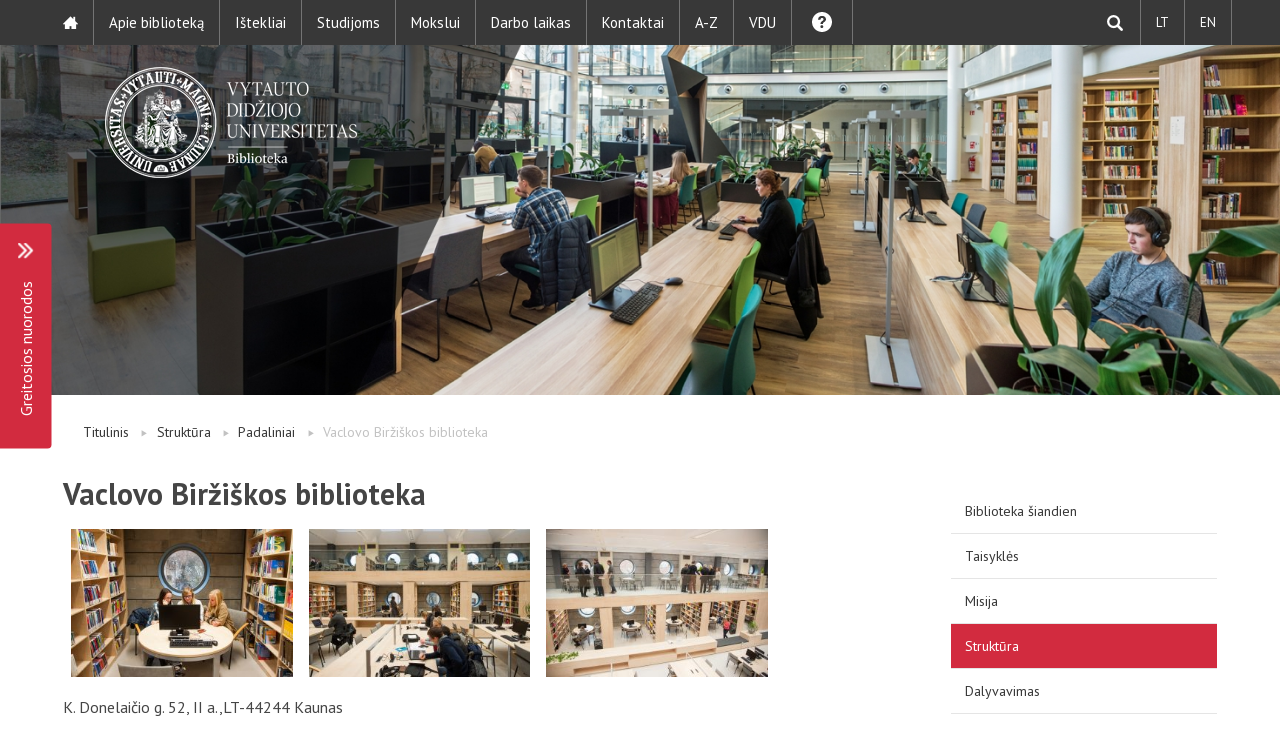

--- FILE ---
content_type: text/html; charset=UTF-8
request_url: https://biblioteka.vdu.lt/apie-biblioteka/struktura/padaliniai/vaclovo-birziskos-biblioteka/
body_size: 10379
content:
<!doctype html>
<html class="no-js" lang="en">
<head>
<!-- Global site tag (gtag.js) - Google Analytics -->
<script async src="https://www.googletagmanager.com/gtag/js?id=UA-49895804-3"></script>
<script>
window.dataLayer = window.dataLayer || [];
function gtag(){dataLayer.push(arguments);}
gtag('js', new Date());
gtag('config', 'UA-49895804-3');
</script>
<meta charset="utf-8" />
<meta name="viewport" content="width=device-width, initial-scale=1.0" />
<meta name='robots' content='index, follow, max-image-preview:large, max-snippet:-1, max-video-preview:-1' />
<style>img:is([sizes="auto" i], [sizes^="auto," i]) { contain-intrinsic-size: 3000px 1500px }</style>
<!-- This site is optimized with the Yoast SEO plugin v26.8 - https://yoast.com/product/yoast-seo-wordpress/ -->
<title>Vaclovo Biržiškos biblioteka | VDU Biblioteka</title>
<link rel="canonical" href="https://biblioteka.vdu.lt/apie-biblioteka/struktura/padaliniai/vaclovo-birziskos-biblioteka/" />
<meta property="og:locale" content="lt_LT" />
<meta property="og:type" content="article" />
<meta property="og:title" content="Vaclovo Biržiškos biblioteka | VDU Biblioteka" />
<meta property="og:description" content="K. Donelaičio g. 52, II a., LT-44244 Kaunas Tel.: +370 37 327863, 5402 (vidaus)  Kaip mus rasti (žemėlapis) Darbuotojos: Gitana Otten  gitana.otten@vdu.lt Atsakomybės sritis – Humanitarinių mokslų fakulteto, Užsienio kalbų instituto ir Švietimo akademijos Kaune bendruomenių informacinis aprūpinimas. Giedrė Vilėniškytė   giedre.vileniskyte@vdu.lt Atsakomybės sritis – Menų ir Katalikų teologijos fakultetų bendruomenių informacinis aprūpinimas. Informacijos ištekliai: Spausdinti... Skaityti plačiau" />
<meta property="og:url" content="https://biblioteka.vdu.lt/apie-biblioteka/struktura/padaliniai/vaclovo-birziskos-biblioteka/" />
<meta property="og:site_name" content="VDU Biblioteka" />
<meta property="article:modified_time" content="2025-04-28T17:14:34+00:00" />
<meta property="og:image" content="https://biblioteka.vdu.lt/wp-content/uploads/2018/06/DSC_0752-300x200.jpg" />
<meta name="twitter:card" content="summary_large_image" />
<meta name="twitter:label1" content="Est. reading time" />
<meta name="twitter:data1" content="2 minutės" />
<script type="application/ld+json" class="yoast-schema-graph">{"@context":"https://schema.org","@graph":[{"@type":"WebPage","@id":"https://biblioteka.vdu.lt/apie-biblioteka/struktura/padaliniai/vaclovo-birziskos-biblioteka/","url":"https://biblioteka.vdu.lt/apie-biblioteka/struktura/padaliniai/vaclovo-birziskos-biblioteka/","name":"Vaclovo Biržiškos biblioteka | VDU Biblioteka","isPartOf":{"@id":"https://biblioteka.vdu.lt/#website"},"datePublished":"2018-06-13T05:45:01+00:00","dateModified":"2025-04-28T17:14:34+00:00","breadcrumb":{"@id":"https://biblioteka.vdu.lt/apie-biblioteka/struktura/padaliniai/vaclovo-birziskos-biblioteka/#breadcrumb"},"inLanguage":"lt-LT","potentialAction":[{"@type":"ReadAction","target":["https://biblioteka.vdu.lt/apie-biblioteka/struktura/padaliniai/vaclovo-birziskos-biblioteka/"]}]},{"@type":"BreadcrumbList","@id":"https://biblioteka.vdu.lt/apie-biblioteka/struktura/padaliniai/vaclovo-birziskos-biblioteka/#breadcrumb","itemListElement":[{"@type":"ListItem","position":1,"name":"Home","item":"https://biblioteka.vdu.lt/"},{"@type":"ListItem","position":2,"name":"Apie biblioteką","item":"https://biblioteka.vdu.lt/apie-biblioteka/"},{"@type":"ListItem","position":3,"name":"Struktūra","item":"https://biblioteka.vdu.lt/apie-biblioteka/struktura/"},{"@type":"ListItem","position":4,"name":"Padaliniai","item":"https://biblioteka.vdu.lt/apie-biblioteka/struktura/padaliniai/"},{"@type":"ListItem","position":5,"name":"Vaclovo Biržiškos biblioteka"}]},{"@type":"WebSite","@id":"https://biblioteka.vdu.lt/#website","url":"https://biblioteka.vdu.lt/","name":"VDU Biblioteka","description":"","publisher":{"@id":"https://biblioteka.vdu.lt/#organization"},"potentialAction":[{"@type":"SearchAction","target":{"@type":"EntryPoint","urlTemplate":"https://biblioteka.vdu.lt/?s={search_term_string}"},"query-input":{"@type":"PropertyValueSpecification","valueRequired":true,"valueName":"search_term_string"}}],"inLanguage":"lt-LT"},{"@type":"Organization","@id":"https://biblioteka.vdu.lt/#organization","name":"VDU Biblioteka","url":"https://biblioteka.vdu.lt/","logo":{"@type":"ImageObject","inLanguage":"lt-LT","@id":"https://biblioteka.vdu.lt/#/schema/logo/image/","url":"https://biblioteka.vdu.lt/wp-content/uploads/2018/11/Biblioteka.png","contentUrl":"https://biblioteka.vdu.lt/wp-content/uploads/2018/11/Biblioteka.png","width":1667,"height":737,"caption":"VDU Biblioteka"},"image":{"@id":"https://biblioteka.vdu.lt/#/schema/logo/image/"}}]}</script>
<!-- / Yoast SEO plugin. -->
<link rel='dns-prefetch' href='//ajax.googleapis.com' />
<link rel='dns-prefetch' href='//fonts.googleapis.com' />
<link rel='stylesheet' id='wp-block-library-css' href='https://biblioteka.vdu.lt/wp-includes/css/dist/block-library/style.min.css?ver=6.7.4' type='text/css' media='all' />
<style id='classic-theme-styles-inline-css' type='text/css'>
/*! This file is auto-generated */
.wp-block-button__link{color:#fff;background-color:#32373c;border-radius:9999px;box-shadow:none;text-decoration:none;padding:calc(.667em + 2px) calc(1.333em + 2px);font-size:1.125em}.wp-block-file__button{background:#32373c;color:#fff;text-decoration:none}
</style>
<style id='global-styles-inline-css' type='text/css'>
:root{--wp--preset--aspect-ratio--square: 1;--wp--preset--aspect-ratio--4-3: 4/3;--wp--preset--aspect-ratio--3-4: 3/4;--wp--preset--aspect-ratio--3-2: 3/2;--wp--preset--aspect-ratio--2-3: 2/3;--wp--preset--aspect-ratio--16-9: 16/9;--wp--preset--aspect-ratio--9-16: 9/16;--wp--preset--color--black: #000000;--wp--preset--color--cyan-bluish-gray: #abb8c3;--wp--preset--color--white: #ffffff;--wp--preset--color--pale-pink: #f78da7;--wp--preset--color--vivid-red: #cf2e2e;--wp--preset--color--luminous-vivid-orange: #ff6900;--wp--preset--color--luminous-vivid-amber: #fcb900;--wp--preset--color--light-green-cyan: #7bdcb5;--wp--preset--color--vivid-green-cyan: #00d084;--wp--preset--color--pale-cyan-blue: #8ed1fc;--wp--preset--color--vivid-cyan-blue: #0693e3;--wp--preset--color--vivid-purple: #9b51e0;--wp--preset--gradient--vivid-cyan-blue-to-vivid-purple: linear-gradient(135deg,rgba(6,147,227,1) 0%,rgb(155,81,224) 100%);--wp--preset--gradient--light-green-cyan-to-vivid-green-cyan: linear-gradient(135deg,rgb(122,220,180) 0%,rgb(0,208,130) 100%);--wp--preset--gradient--luminous-vivid-amber-to-luminous-vivid-orange: linear-gradient(135deg,rgba(252,185,0,1) 0%,rgba(255,105,0,1) 100%);--wp--preset--gradient--luminous-vivid-orange-to-vivid-red: linear-gradient(135deg,rgba(255,105,0,1) 0%,rgb(207,46,46) 100%);--wp--preset--gradient--very-light-gray-to-cyan-bluish-gray: linear-gradient(135deg,rgb(238,238,238) 0%,rgb(169,184,195) 100%);--wp--preset--gradient--cool-to-warm-spectrum: linear-gradient(135deg,rgb(74,234,220) 0%,rgb(151,120,209) 20%,rgb(207,42,186) 40%,rgb(238,44,130) 60%,rgb(251,105,98) 80%,rgb(254,248,76) 100%);--wp--preset--gradient--blush-light-purple: linear-gradient(135deg,rgb(255,206,236) 0%,rgb(152,150,240) 100%);--wp--preset--gradient--blush-bordeaux: linear-gradient(135deg,rgb(254,205,165) 0%,rgb(254,45,45) 50%,rgb(107,0,62) 100%);--wp--preset--gradient--luminous-dusk: linear-gradient(135deg,rgb(255,203,112) 0%,rgb(199,81,192) 50%,rgb(65,88,208) 100%);--wp--preset--gradient--pale-ocean: linear-gradient(135deg,rgb(255,245,203) 0%,rgb(182,227,212) 50%,rgb(51,167,181) 100%);--wp--preset--gradient--electric-grass: linear-gradient(135deg,rgb(202,248,128) 0%,rgb(113,206,126) 100%);--wp--preset--gradient--midnight: linear-gradient(135deg,rgb(2,3,129) 0%,rgb(40,116,252) 100%);--wp--preset--font-size--small: 13px;--wp--preset--font-size--medium: 20px;--wp--preset--font-size--large: 36px;--wp--preset--font-size--x-large: 42px;--wp--preset--spacing--20: 0.44rem;--wp--preset--spacing--30: 0.67rem;--wp--preset--spacing--40: 1rem;--wp--preset--spacing--50: 1.5rem;--wp--preset--spacing--60: 2.25rem;--wp--preset--spacing--70: 3.38rem;--wp--preset--spacing--80: 5.06rem;--wp--preset--shadow--natural: 6px 6px 9px rgba(0, 0, 0, 0.2);--wp--preset--shadow--deep: 12px 12px 50px rgba(0, 0, 0, 0.4);--wp--preset--shadow--sharp: 6px 6px 0px rgba(0, 0, 0, 0.2);--wp--preset--shadow--outlined: 6px 6px 0px -3px rgba(255, 255, 255, 1), 6px 6px rgba(0, 0, 0, 1);--wp--preset--shadow--crisp: 6px 6px 0px rgba(0, 0, 0, 1);}:where(.is-layout-flex){gap: 0.5em;}:where(.is-layout-grid){gap: 0.5em;}body .is-layout-flex{display: flex;}.is-layout-flex{flex-wrap: wrap;align-items: center;}.is-layout-flex > :is(*, div){margin: 0;}body .is-layout-grid{display: grid;}.is-layout-grid > :is(*, div){margin: 0;}:where(.wp-block-columns.is-layout-flex){gap: 2em;}:where(.wp-block-columns.is-layout-grid){gap: 2em;}:where(.wp-block-post-template.is-layout-flex){gap: 1.25em;}:where(.wp-block-post-template.is-layout-grid){gap: 1.25em;}.has-black-color{color: var(--wp--preset--color--black) !important;}.has-cyan-bluish-gray-color{color: var(--wp--preset--color--cyan-bluish-gray) !important;}.has-white-color{color: var(--wp--preset--color--white) !important;}.has-pale-pink-color{color: var(--wp--preset--color--pale-pink) !important;}.has-vivid-red-color{color: var(--wp--preset--color--vivid-red) !important;}.has-luminous-vivid-orange-color{color: var(--wp--preset--color--luminous-vivid-orange) !important;}.has-luminous-vivid-amber-color{color: var(--wp--preset--color--luminous-vivid-amber) !important;}.has-light-green-cyan-color{color: var(--wp--preset--color--light-green-cyan) !important;}.has-vivid-green-cyan-color{color: var(--wp--preset--color--vivid-green-cyan) !important;}.has-pale-cyan-blue-color{color: var(--wp--preset--color--pale-cyan-blue) !important;}.has-vivid-cyan-blue-color{color: var(--wp--preset--color--vivid-cyan-blue) !important;}.has-vivid-purple-color{color: var(--wp--preset--color--vivid-purple) !important;}.has-black-background-color{background-color: var(--wp--preset--color--black) !important;}.has-cyan-bluish-gray-background-color{background-color: var(--wp--preset--color--cyan-bluish-gray) !important;}.has-white-background-color{background-color: var(--wp--preset--color--white) !important;}.has-pale-pink-background-color{background-color: var(--wp--preset--color--pale-pink) !important;}.has-vivid-red-background-color{background-color: var(--wp--preset--color--vivid-red) !important;}.has-luminous-vivid-orange-background-color{background-color: var(--wp--preset--color--luminous-vivid-orange) !important;}.has-luminous-vivid-amber-background-color{background-color: var(--wp--preset--color--luminous-vivid-amber) !important;}.has-light-green-cyan-background-color{background-color: var(--wp--preset--color--light-green-cyan) !important;}.has-vivid-green-cyan-background-color{background-color: var(--wp--preset--color--vivid-green-cyan) !important;}.has-pale-cyan-blue-background-color{background-color: var(--wp--preset--color--pale-cyan-blue) !important;}.has-vivid-cyan-blue-background-color{background-color: var(--wp--preset--color--vivid-cyan-blue) !important;}.has-vivid-purple-background-color{background-color: var(--wp--preset--color--vivid-purple) !important;}.has-black-border-color{border-color: var(--wp--preset--color--black) !important;}.has-cyan-bluish-gray-border-color{border-color: var(--wp--preset--color--cyan-bluish-gray) !important;}.has-white-border-color{border-color: var(--wp--preset--color--white) !important;}.has-pale-pink-border-color{border-color: var(--wp--preset--color--pale-pink) !important;}.has-vivid-red-border-color{border-color: var(--wp--preset--color--vivid-red) !important;}.has-luminous-vivid-orange-border-color{border-color: var(--wp--preset--color--luminous-vivid-orange) !important;}.has-luminous-vivid-amber-border-color{border-color: var(--wp--preset--color--luminous-vivid-amber) !important;}.has-light-green-cyan-border-color{border-color: var(--wp--preset--color--light-green-cyan) !important;}.has-vivid-green-cyan-border-color{border-color: var(--wp--preset--color--vivid-green-cyan) !important;}.has-pale-cyan-blue-border-color{border-color: var(--wp--preset--color--pale-cyan-blue) !important;}.has-vivid-cyan-blue-border-color{border-color: var(--wp--preset--color--vivid-cyan-blue) !important;}.has-vivid-purple-border-color{border-color: var(--wp--preset--color--vivid-purple) !important;}.has-vivid-cyan-blue-to-vivid-purple-gradient-background{background: var(--wp--preset--gradient--vivid-cyan-blue-to-vivid-purple) !important;}.has-light-green-cyan-to-vivid-green-cyan-gradient-background{background: var(--wp--preset--gradient--light-green-cyan-to-vivid-green-cyan) !important;}.has-luminous-vivid-amber-to-luminous-vivid-orange-gradient-background{background: var(--wp--preset--gradient--luminous-vivid-amber-to-luminous-vivid-orange) !important;}.has-luminous-vivid-orange-to-vivid-red-gradient-background{background: var(--wp--preset--gradient--luminous-vivid-orange-to-vivid-red) !important;}.has-very-light-gray-to-cyan-bluish-gray-gradient-background{background: var(--wp--preset--gradient--very-light-gray-to-cyan-bluish-gray) !important;}.has-cool-to-warm-spectrum-gradient-background{background: var(--wp--preset--gradient--cool-to-warm-spectrum) !important;}.has-blush-light-purple-gradient-background{background: var(--wp--preset--gradient--blush-light-purple) !important;}.has-blush-bordeaux-gradient-background{background: var(--wp--preset--gradient--blush-bordeaux) !important;}.has-luminous-dusk-gradient-background{background: var(--wp--preset--gradient--luminous-dusk) !important;}.has-pale-ocean-gradient-background{background: var(--wp--preset--gradient--pale-ocean) !important;}.has-electric-grass-gradient-background{background: var(--wp--preset--gradient--electric-grass) !important;}.has-midnight-gradient-background{background: var(--wp--preset--gradient--midnight) !important;}.has-small-font-size{font-size: var(--wp--preset--font-size--small) !important;}.has-medium-font-size{font-size: var(--wp--preset--font-size--medium) !important;}.has-large-font-size{font-size: var(--wp--preset--font-size--large) !important;}.has-x-large-font-size{font-size: var(--wp--preset--font-size--x-large) !important;}
:where(.wp-block-post-template.is-layout-flex){gap: 1.25em;}:where(.wp-block-post-template.is-layout-grid){gap: 1.25em;}
:where(.wp-block-columns.is-layout-flex){gap: 2em;}:where(.wp-block-columns.is-layout-grid){gap: 2em;}
:root :where(.wp-block-pullquote){font-size: 1.5em;line-height: 1.6;}
</style>
<link rel='stylesheet' id='contact-form-7-css' href='https://biblioteka.vdu.lt/wp-content/plugins/contact-form-7/includes/css/styles.css?ver=6.1.4' type='text/css' media='all' />
<link rel='stylesheet' id='fonts-css' href='https://fonts.googleapis.com/css?family=PT+Sans%3A400%2C700&#038;subset=latin-ext&#038;ver=6.7.4' type='text/css' media='all' />
<link rel='stylesheet' id='royalslider-css' href='https://biblioteka.vdu.lt/wp-content/themes/vdu-fakultetas/js/vendor/royalslider/royalslider.css?ver=6.7.4' type='text/css' media='all' />
<link rel='stylesheet' id='owl-carousel-css' href='https://biblioteka.vdu.lt/wp-content/themes/vdu-fakultetas/js/vendor/owl-carousel/owl.carousel.css?ver=6.7.4' type='text/css' media='all' />
<link rel='stylesheet' id='owl-theme-css' href='https://biblioteka.vdu.lt/wp-content/themes/vdu-fakultetas/js/vendor/owl-carousel/owl.theme.css?ver=6.7.4' type='text/css' media='all' />
<link rel='stylesheet' id='foundation-css' href='https://biblioteka.vdu.lt/wp-content/themes/vdu-fakultetas/js/vendor/foundation/foundation.css?ver=6.7.4' type='text/css' media='all' />
<link rel='stylesheet' id='fancybox-css' href='https://biblioteka.vdu.lt/wp-content/themes/vdu-fakultetas/js/vendor/fancybox/jquery.fancybox.css?ver=6.7.4' type='text/css' media='all' />
<link rel='stylesheet' id='vdu-style-css' href='https://biblioteka.vdu.lt/wp-content/themes/vdu-fakultetas/css/style.css?ver=6.7.4' type='text/css' media='all' />
<link rel='stylesheet' id='vdu-style-icomoon-css' href='https://biblioteka.vdu.lt/wp-content/themes/vdu-fakultetas/css/style-icomoon.css?ver=0.11376607650' type='text/css' media='all' />
<link rel='stylesheet' id='vdu-style-custom-css' href='https://biblioteka.vdu.lt/wp-content/themes/vdu-fakultetas/css/style-custom.css?ver=0.11649743844' type='text/css' media='all' />
<link rel='stylesheet' id='tablepress-default-css' href='https://biblioteka.vdu.lt/wp-content/plugins/tablepress/css/build/default.css?ver=3.1.1' type='text/css' media='all' />
<script type="text/javascript" src="https://biblioteka.vdu.lt/wp-content/themes/vdu-fakultetas/js/vendor/modernizr.js?ver=6.7.4" id="modernizr-js"></script>
<link rel="https://api.w.org/" href="https://biblioteka.vdu.lt/wp-json/" /><link rel="alternate" title="JSON" type="application/json" href="https://biblioteka.vdu.lt/wp-json/wp/v2/pages/5254" /><link rel="EditURI" type="application/rsd+xml" title="RSD" href="https://biblioteka.vdu.lt/xmlrpc.php?rsd" />
<link rel='shortlink' href='https://biblioteka.vdu.lt/?p=5254' />
<link rel="alternate" title="oEmbed (JSON)" type="application/json+oembed" href="https://biblioteka.vdu.lt/wp-json/oembed/1.0/embed?url=https%3A%2F%2Fbiblioteka.vdu.lt%2Fapie-biblioteka%2Fstruktura%2Fpadaliniai%2Fvaclovo-birziskos-biblioteka%2F&#038;lang=lt" />
<link rel="alternate" title="oEmbed (XML)" type="text/xml+oembed" href="https://biblioteka.vdu.lt/wp-json/oembed/1.0/embed?url=https%3A%2F%2Fbiblioteka.vdu.lt%2Fapie-biblioteka%2Fstruktura%2Fpadaliniai%2Fvaclovo-birziskos-biblioteka%2F&#038;format=xml&#038;lang=lt" />
<link rel="icon" href="https://biblioteka.vdu.lt/wp-content/uploads/2018/11/cropped-book-512-1-32x32.png" sizes="32x32" />
<link rel="icon" href="https://biblioteka.vdu.lt/wp-content/uploads/2018/11/cropped-book-512-1-192x192.png" sizes="192x192" />
<link rel="apple-touch-icon" href="https://biblioteka.vdu.lt/wp-content/uploads/2018/11/cropped-book-512-1-180x180.png" />
<meta name="msapplication-TileImage" content="https://biblioteka.vdu.lt/wp-content/uploads/2018/11/cropped-book-512-1-270x270.png" />
</head>
<body class="page-template-default page page-id-5254 page-child parent-pageid-5038 inner">
<div id="fb-root"></div>
<script>(function(d, s, id) {
var js, fjs = d.getElementsByTagName(s)[0];
if (d.getElementById(id))
return;
js = d.createElement(s);
js.async = true;
js.id = id;
js.src = "//connect.facebook.net/lt_LT/sdk.js#xfbml=1&version=v2.0";
fjs.parentNode.insertBefore(js, fjs);
}(document, 'script', 'facebook-jssdk'));</script>
<script>!function(d,s,id){var js,fjs=d.getElementsByTagName(s)[0],p=/^http:/.test(d.location)?'http':'https';if(!d.getElementById(id)){js=d.createElement(s);js.id=id;js.src=p+'://platform.twitter.com/widgets.js';fjs.parentNode.insertBefore(js,fjs);}}(document, 'script', 'twitter-wjs');</script>
<div class="fixed">
<nav class="top-bar" data-topbar role="navigation">
<ul class="title-area">
<li class="name">
</li>
<li class="toggle-topbar menu-icon"><a href="#"><span></span></a></li>
</ul>
<section class="top-bar-section">
<!-- Right Nav Section -->
<ul class="right">
<li class="search"><a href="#"><div class="search-item"></div></a></li>
<li class="active"><a href="https://biblioteka.vdu.lt/apie-biblioteka/struktura/padaliniai/vaclovo-birziskos-biblioteka/">LT</a>
<li class=""><a href="https://biblioteka.vdu.lt/en/">EN</a>
</ul>
<!-- Left Nav Section -->
<ul class="left"><li class=""><a class="icon-home3" href="https://biblioteka.vdu.lt/"></a></li>
<li class="has-dropdown not-click"><a href="https://biblioteka.vdu.lt/apie-biblioteka/">Apie biblioteką</a>
<ul class="dropdown">
<li class="has-dropdown not-click"><a href="https://biblioteka.vdu.lt/apie-biblioteka/">Biblioteka šiandien</a>
<ul class="dropdown">
<li><a href="https://biblioteka.vdu.lt/apie-biblioteka/biblioteka-siandien/statistika/">Statistika</a></li>
<li><a href="https://biblioteka.vdu.lt/apie-biblioteka/biblioteka-siandien/veiklos-ataskaitos/">Veiklos ataskaitos</a></li>
<li><a href="https://www.vdu.lt/cris/entities/orgunit/fd2809ee-a788-4a3e-868d-58365bf65627/publications">Darbuotojų publikacijos</a></li>
<li><a href="https://biblioteka.vdu.lt/vdu_bibliotekos_padaliniai/">Nuotraukos</a></li>
<li><a href="https://biblioteka.vdu.lt/parodos/">Parodos</a></li>
</ul>
</li>
<li><a href="https://biblioteka.vdu.lt/apie-biblioteka/taisykles/">Taisyklės</a></li>
<li><a href="https://biblioteka.vdu.lt/apie-biblioteka/misija/">Misija</a></li>
<li class="has-dropdown not-click"><a href="https://biblioteka.vdu.lt/apie-biblioteka/struktura/padaliniai/">Struktūra</a>
<ul class="dropdown">
<li><a href="https://biblioteka.vdu.lt/apie-biblioteka/struktura/padaliniai/">Padaliniai</a></li>
<li><a href="https://biblioteka.vdu.lt/apie-biblioteka/struktura/schema/">Schema</a></li>
<li><a href="https://biblioteka.vdu.lt/apie-biblioteka/struktura/zemelapis/">Kaip rasti</a></li>
</ul>
</li>
<li><a href="https://biblioteka.vdu.lt/apie-biblioteka/dalyvavimas-projektuose-organizacijose/">Dalyvavimas</a></li>
<li><a href="https://biblioteka.vdu.lt/apie-biblioteka/istorija/">Istorija</a></li>
<li><a href="https://biblioteka.vdu.lt/apie-biblioteka/remejai/">Rėmėjai</a></li>
<li><a href="https://biblioteka.vdu.lt/apie-biblioteka/biblioteka-is-arciau/">Viduje</a></li>
</ul>
</li>
<li><a href="https://biblioteka.vdu.lt/istekliai/">Ištekliai</a></li>
<li class="has-dropdown not-click"><a href="https://biblioteka.vdu.lt/studijoms/">Studijoms</a>
<ul class="dropdown">
<li><a href="https://biblioteka.vdu.lt/studijoms/galimybes-ir-studiju-erdves/">Galimybės ir studijų erdvės</a></li>
<li><a href="https://biblioteka.vdu.lt/studijoms/bibliografines-nuorodos/">Kaip cituoti</a></li>
<li><a href="https://biblioteka.vdu.lt/studijoms/mokymai/">Mokymai, pagalbos</a></li>
<li><a href="https://biblioteka.vdu.lt/studijoms/studiju-baigiamieji-darbai-etd/">Studijų baigiamieji darbai (ETD)</a></li>
</ul>
</li>
<li class="has-dropdown not-click"><a href="https://biblioteka.vdu.lt/mokslui/">Mokslui</a>
<ul class="dropdown">
<li><a href="https://biblioteka.vdu.lt/mokslui/vdu-mokslo-ir-meno-publikacijos/">VDU mokslinė produkcija</a></li>
<li><a href="https://biblioteka.vdu.lt/mokslui/galimybes-ir-darbo-erdves/">Galimybės ir darbo erdvės</a></li>
<li><a href="https://biblioteka.vdu.lt/mokslui/aktualios-temos/">Aktualios temos</a></li>
<li><a href="https://biblioteka.vdu.lt/mokslui/mokymai-pagalbos/">Mokymai, pagalbos</a></li>
<li><a href="https://biblioteka.vdu.lt/mokslui/pasiulymai-komplektavimui/">Pasiūlymai komplektavimui</a></li>
</ul>
</li>
<li><a href="https://biblioteka.vdu.lt/darbo-laikas/">Darbo laikas</a></li>
<li><a href="https://biblioteka.vdu.lt/kontaktai/">Kontaktai</a></li>
<li><a href="https://biblioteka.vdu.lt/a-z/">A-Z</a></li>
<li><a href="https://www.vdu.lt/lt/">VDU</a></li>
<li><a href="https://biblioteka.vdu.lt/klauskite-rasykite-skambinkite/"><div class="question-item"></div></a></li>
</ul>
</section>
</nav>
<div class="search-head">
<form role="search" method="get" id="searchform" action="https://biblioteka.vdu.lt/">
<div>
<input type="text" value="" name="s" id="s" placeholder="Įveskite paieškos žodį" />
<input type="submit" id="searchsubmit" value="Ieškoti" />
</div>
</form>
</div>
</div>
<header class="home-header">
<div class="logo">
<a href="https://biblioteka.vdu.lt/" title="VDU Biblioteka"  class="show-for-medium-up">
<img src="https://biblioteka.vdu.lt/wp-content/themes/vdu-fakultetas/img/logo-lt.png" alt="VDU Fakultetas" />
</a>
<a href="https://biblioteka.vdu.lt/" title="VDU Biblioteka"  class="show-for-small-only">
<img src="https://biblioteka.vdu.lt/wp-content/themes/vdu-fakultetas/img/vdu_logo_mobile.png" alt="VDU Fakultetas" />
</a>
</div>
<div class="slug-rotator">
<img src="https://biblioteka.vdu.lt/wp-content/themes/vdu-fakultetas/img/slug-lt.png" alt="">
</div>
</header>
<div class="slider-container">  
</div><!-- slider-container --><div class="fast-menu">
<div class="fast-in mobile-fast">
<div class="fast-title">
<p>Greitosios nuorodos</p>
</div>
</div>
<div class="fast-list">
<!--        <ul class="fast-ul">-->
<!--
<li class="fast-li">
<a href="">Mano paskyra</a>
</li>
<li class="fast-li">
<a href="">Užsakyti darbo vietą</a>
</li>
<li class="fast-li">
<a href="">Nuotolinė prieiga</a>
</li>
<li class="fast-li">
<a href="">Duomenų bazės</a>
</li>
<li class="fast-li">
<a href="">Registruoti publikaciją</a>
</li>
<li class="fast-li">
<a href="">Registruoti studijų darbą</a>
</li>
<li class="fast-li">
<a href="">Kaip cituoti?</a>
</li>
<li class="fast-li">
<a href="">Nupirkti reikalingą leidinį</a>
</li>
<li class="fast-li">
<a href="">Paraiška leidybai</a>
</li>
<li class="fast-li">
<a href="">Paraiška spaudos darbams</a>
</li>
</ul>
-->
<ul class="fast-ul"><li><a href="https://biblioteka.vdu.lt/duomenu-bazes">Duomenų bazės</a></li>
<li><a href="https://vb.vdu.lt/">Mano paskyra</a></li>
<li><a href="https://biblioteka.vdu.lt/studijoms/galimybes-ir-studiju-erdves/patalpu-uzsakymas/">Užsakyti darbo vietą</a></li>
<li><a href="https://biblioteka.vdu.lt/studijoms/galimybes-ir-studiju-erdves/nuotoline-prieiga/">Nuotolinė prieiga</a></li>
<li><a href="https://biblioteka.vdu.lt/mokslui/vdu-mokslo-ir-meno-publikacijos/">Registruoti publikaciją</a></li>
<li><a href="https://biblioteka.vdu.lt/studijoms/studiju-baigiamieji-darbai-etd/">Pateikti studijų darbą</a></li>
<li><a href="https://biblioteka.vdu.lt/mokslui/bibliografines-nuorodos/">Kaip cituoti?</a></li>
<li><a href="https://biblioteka.vdu.lt/pasiulymai-komplektavimui/">Nupirkti reikalingą leidinį</a></li>
</ul>    </div>
<div class="fast-in desktop-fast">
<div class="fast-title">
<p>Greitosios nuorodos</p>
</div>
</div>
</div>
<div class="content">
<div class="row">
<div class="columns medium-9">
<ul class="nav-breadcrumb"><li><a href="https://biblioteka.vdu.lt/" title="Titulinis">Titulinis</a></li><li><a href="https://biblioteka.vdu.lt/apie-biblioteka/struktura/" title="Struktūra">Struktūra</a></li><li><a href="https://biblioteka.vdu.lt/apie-biblioteka/struktura/padaliniai/" title="Padaliniai">Padaliniai</a></li><li>Vaclovo Biržiškos biblioteka</li></ul>
<h1>Vaclovo Biržiškos biblioteka</h1>
<div>
<style type="text/css">
#gallery-1 {
margin: auto;
}
#gallery-1 .gallery-item {
float: left;
margin-top: 10px;
text-align: center;
width: 33%;
}
#gallery-1 img {
border: 2px solid #cfcfcf;
}
#gallery-1 .gallery-caption {
margin-left: 0;
}
/* see gallery_shortcode() in wp-includes/media.php */
</style>
<div id='gallery-1' class='gallery galleryid-5254 gallery-columns-3 gallery-size-medium'>
<dl class='gallery-item'>
<dt class='gallery-icon landscape'>
<a href='https://biblioteka.vdu.lt/wp-content/uploads/2018/06/DSC_0752.jpg' rel="lightbox[5254]" title="Vaclovo Biržiškos biblioteka"><img fetchpriority="high" decoding="async" width="300" height="200" src="https://biblioteka.vdu.lt/wp-content/uploads/2018/06/DSC_0752-300x200.jpg" class="attachment-medium size-medium" alt="" aria-describedby="gallery-1-5408" srcset="https://biblioteka.vdu.lt/wp-content/uploads/2018/06/DSC_0752-300x200.jpg 300w, https://biblioteka.vdu.lt/wp-content/uploads/2018/06/DSC_0752-1024x681.jpg 1024w, https://biblioteka.vdu.lt/wp-content/uploads/2018/06/DSC_0752-135x90.jpg 135w, https://biblioteka.vdu.lt/wp-content/uploads/2018/06/DSC_0752-180x120.jpg 180w" sizes="(max-width: 300px) 100vw, 300px" /></a>
</dt>
<dd class='wp-caption-text gallery-caption' id='gallery-1-5408'>
Vaclovo Biržiškos biblioteka (K. Donelaičio g. 52, 2 a.)
</dd>
</dl>
<dl class='gallery-item'>
<dt class='gallery-icon landscape'>
<a href='https://biblioteka.vdu.lt/wp-content/uploads/2018/06/DSC_0774.jpg' rel="lightbox[5254]" title="Vaclovo Biržiškos biblioteka"><img decoding="async" width="300" height="200" src="https://biblioteka.vdu.lt/wp-content/uploads/2018/06/DSC_0774-300x200.jpg" class="attachment-medium size-medium" alt="" aria-describedby="gallery-1-5409" srcset="https://biblioteka.vdu.lt/wp-content/uploads/2018/06/DSC_0774-300x200.jpg 300w, https://biblioteka.vdu.lt/wp-content/uploads/2018/06/DSC_0774-1024x681.jpg 1024w, https://biblioteka.vdu.lt/wp-content/uploads/2018/06/DSC_0774-135x90.jpg 135w, https://biblioteka.vdu.lt/wp-content/uploads/2018/06/DSC_0774-180x120.jpg 180w" sizes="(max-width: 300px) 100vw, 300px" /></a>
</dt>
<dd class='wp-caption-text gallery-caption' id='gallery-1-5409'>
Vaclovo Biržiškos biblioteka (K. Donelaičio g. 52, 2 a.)
</dd>
</dl>
<dl class='gallery-item'>
<dt class='gallery-icon landscape'>
<a href='https://biblioteka.vdu.lt/wp-content/uploads/2018/06/skaitykla4.jpg' rel="lightbox[5254]" title="Vaclovo Biržiškos biblioteka"><img decoding="async" width="300" height="200" src="https://biblioteka.vdu.lt/wp-content/uploads/2018/06/skaitykla4-300x200.jpg" class="attachment-medium size-medium" alt="" aria-describedby="gallery-1-5410" srcset="https://biblioteka.vdu.lt/wp-content/uploads/2018/06/skaitykla4-300x200.jpg 300w, https://biblioteka.vdu.lt/wp-content/uploads/2018/06/skaitykla4-1024x681.jpg 1024w, https://biblioteka.vdu.lt/wp-content/uploads/2018/06/skaitykla4-135x90.jpg 135w, https://biblioteka.vdu.lt/wp-content/uploads/2018/06/skaitykla4-180x120.jpg 180w" sizes="(max-width: 300px) 100vw, 300px" /></a>
</dt>
<dd class='wp-caption-text gallery-caption' id='gallery-1-5410'>
Vaclovo Biržiškos biblioteka (K. Donelaičio g. 52, 2 a.)
</dd>
</dl>
<p><br style="clear: both" />
</div>
</div>
<div>
<div></div>
<div><span>K. Donelaičio g. 52, II a., </span><span>LT-44244 Kaunas</span></div>
<div><span>Tel.: +370 37 327863, 5402 (vidaus) </span></div>
<div><span>Kaip mus rasti (</span><span><a class="fancybox" href="https://biblioteka.vdu.lt/en/about/structure/how-to-find/">žemėlapis</a></span><span>)</span></div>
</div>
<div></div>
<div style="text-align: justify;"><strong>Darbuotojos:</strong></div>
<div>
<div style="text-align: justify;"><span><strong>Gitana Otten  </strong><a href="mailto:gitana.otten@vdu.lt">gitana.otten@vdu.lt</a></span></div>
</div>
<div style="text-align: justify;">
<div><span>Atsakomybės sritis – Humanitarinių mokslų fakulteto, Užsienio kalbų instituto ir Švietimo akademijos Kaune bendruomenių informacinis aprūpinimas.</span></div>
<div></div>
<div><span><strong>Giedrė Vilėniškytė  </strong> <a href="mailto:giedre.vileniskyte@vdu.lt">giedre.vileniskyte@vdu.lt</a></span></div>
<div><span>Atsakomybės sritis – Menų ir Katalikų teologijos fakultetų bendruomenių informacinis aprūpinimas.</span></div>
</div>
<div style="text-align: justify;">
<div>
<hr />
<div><strong><span>Informacijos ištekliai:</span></strong></div>
</div>
</div>
<div style="text-align: justify;">
<ul>
<li style="text-align: justify;"><strong>Spausdinti informacijos ištekliai:</strong> per 56 tūkst. vnt. istorijos, menų, teologijos, edukologijos, filologijos, literatūros mokslo ir kitų susijusių sričių leidinių, užsienio kalbų studijų literatūra. Fondas laisvai prieinamas vartotojams.</li>
</ul>
<p style="padding-left: 60px;"><span><strong> Specialiosios kolekcijos:</strong></span></p>
<p style="padding-left: 90px;">Azijos knygų erdvė.</p>
<p style="padding-left: 90px;">Rūtos Staliliūnaitės asmeninė biblioteka.</p>
<p style="padding-left: 60px;"><a href="https://biblioteka.vdu.lt/apie-biblioteka/struktura/padaliniai/centrine-saugykla/"><strong>Centrinė saugykla</strong></a></p>
<p style="padding-left: 60px;"><strong>Leidinių išdėstymo bibliotekoje <a href="https://biblioteka.vdu.lt/v_birziskos_leid_schema/">schema</a></strong></p>
<p style="padding-left: 60px;"><strong>Leidinių paieška ir užsakymas:</strong> informacija apie spausdintus leidinius pateikiama <a href="https://vdu.primo.exlibrisgroup.com/discovery/search?vid=370LABT_VMU:VDU&amp;tab=Everything&amp;search_scope=MyInst_and_CI">VDU virtualioje bibliotekoje</a>. Ilgesniam laikui skolinamus leidinius galima iš anksto užsisakyti. Veikia leidinių išdavimo ir grąžinimo savitarnos sistema.</p>
<p style="padding-left: 60px; text-align: justify;"><strong>Leidinių išdavimas/grąžinimas:</strong> leidiniai skaitomi vietoje arba skolinami mėnesiui ar 1 semestrui.</p>
<ul>
<li><span><strong>Elektroniniai informacijos ištekliai:</strong></span>
<ul>
<li style="text-align: justify;">Duomenų bazės, rekomenduojamos <a href="http://biblioteka.vdu.lt/humanitariniu-mokslu-fakultetas">Humanitarinių mokslų fakulteto bendruomenei</a>.</li>
<li style="text-align: justify;">Duomenų bazės, rekomenduojamos <a href="http://biblioteka.vdu.lt/menu-fakultetas">Menų fakulteto bendruomenei</a>.</li>
<li style="text-align: justify;">Duomenų bazės, rekomenduojamos <a href="http://biblioteka.vdu.lt/kataliku-teologijos-fakultetas">Katalikų teologijos fakulteto bendruomenei</a>.</li>
<li><span>Duomenų bazės, rekomenduojamos <a href="https://biblioteka.vdu.lt/duomenu-bazes/rekomenduojamos-pagal-fakultetus/svietimo-akademija/">Švietimo akademijos bendruomenei</a>.</span></li>
<li>Elektroniniai informacijos ištekliai <a href="https://eltalpykla.vdu.lt/?locale-attribute=lt">Universiteto elektroninių publikacijų talpykloje</a>.</li>
<li><span><a href="https://temos.vdu.lt/">Informacijos ištekliai pagal temas</a>.</span></li>
<li style="text-align: justify;"><a href="https://biblioteka.vdu.lt/duomenu-bazes/laisvai-prieinamos-duomenu-bazes/">Laisvai prieinamos duomenų bazės ir mokslinės informacijos paieškos sistemos</a>.</li>
</ul>
</li>
</ul>
<div align="center">
<hr align="center" size="2" width="100%" />
</div>
</div>
<p style="text-align: justify;"><strong><span>Vartotojų mokymai ir konsultacijos:</span></strong></p>
<ul>
<li style="text-align: justify;">Bibliotekos darbuotojai nuolat konsultuoja vartotojus klausimais, susijusiais su bibliotekos ištekliais ir paslaugomis, informacijos paieška bibliotekos svetainėje, studijoms tinkamų spausdintų ir elektroninių informacijos išteklių paieška bibliotekos kataloguose ir duomenų bazėse, kitomis bibliotekos paslaugomis.</li>
<li>
<p style="text-align: justify;"><a href="https://biblioteka.vdu.lt/studijoms/mokymai/">Mokymai</a>. Mokymų temą bei laiką galima iš anksto užsisakyti elektroniniu paštu, telefonu arba atėjus į biblioteką.</p>
</li>
</ul>
<div>
<hr />
<p><span><strong>Darbo vietos:</strong></span></p>
</div>
<p style="text-align: justify;"><span>166 darbo vietos lankytojams. 3 individualių/grupinių studijų patalpos (gali dirbti nuo 1 iki 4 asmenų). <a href="https://biblioteka.vdu.lt/studijoms/galimybes-ir-studiju-erdves/patalpu-uzsakymas/">Užsakymas</a> </span></p>
<p style="text-align: justify;"><span>Lankytojų, turinčių specialiųjų poreikių, studijų patalpa, aprūpinta jiems skirta <a href="https://biblioteka.vdu.lt/iranga/">įranga</a>. <a href="https://biblioteka.vdu.lt/studijoms/galimybes-ir-studiju-erdves/patalpu-uzsakymas/">Užsakymas</a> </span></p>
<p style="text-align: justify;"><span>Poilsio kampas (8 minkštasuoliai). </span></p>
<hr />
<p style="text-align: justify;"><strong><span>Internetas:</span></strong></p>
<div style="text-align: justify;">Bibliotekoje yra 23 kompiuteriai, skirti studijoms ir mokslinei veiklai, taip pat vietos dirbti su asmeniniais kompiuteriais.</div>
<div style="text-align: justify;">
<p style="text-align: justify;">Veikia belaidės prieigos tinklas „Eduroam“. Kompiuterių tinklo konfigūravimo instrukcijos pateikiamos Universiteto intranete.</p>
<div style="text-align: justify;">
<hr />
<p><strong>Specializuota programinė įranga:</strong></p>
</div>
<p style="text-align: justify;"><span>Kokybinių duomenų analizės programa „SPSS IBM Statistics“</span><span>.</span></p>
</div>
</div>
<div class="columns medium-3">
<ul class="side-nav">
<li><a href="https://biblioteka.vdu.lt/apie-biblioteka/biblioteka-siandien/">Biblioteka šiandien</a></li>
<li><a href="https://biblioteka.vdu.lt/apie-biblioteka/taisykles/">Taisyklės</a></li>
<li><a href="https://biblioteka.vdu.lt/apie-biblioteka/misija/">Misija</a></li>
<li><a href="https://biblioteka.vdu.lt/apie-biblioteka/struktura/">Struktūra</a>
<ul class='children'>
<li><a href="https://biblioteka.vdu.lt/apie-biblioteka/struktura/padaliniai/">Padaliniai</a>
<ul class='children'>
<li><a href="https://biblioteka.vdu.lt/apie-biblioteka/struktura/padaliniai/centrine-saugykla/">Centrinė saugykla</a></li>
<li><a href="https://biblioteka.vdu.lt/apie-biblioteka/struktura/padaliniai/informacijos-istekliu-formavimo-skyrius/">Informacijos išteklių formavimo skyrius</a></li>
<li><a href="https://biblioteka.vdu.lt/apie-biblioteka/struktura/padaliniai/leonido-donskio-biblioteka/">Leonido Donskio biblioteka</a></li>
<li><a href="https://biblioteka.vdu.lt/apie-biblioteka/struktura/padaliniai/meiles-luksienes-biblioteka/">Meilės Lukšienės biblioteka</a></li>
<li><a href="https://biblioteka.vdu.lt/apie-biblioteka/struktura/padaliniai/leidybos-ir-mokslines-komunikacijos-skyrius/">Mokslinės komunikacijos skyrius</a></li>
<li><a href="https://biblioteka.vdu.lt/apie-biblioteka/struktura/padaliniai/muzikos-akademijos-biblioteka/">Muzikos akademijos biblioteka</a></li>
<li><a href="https://biblioteka.vdu.lt/apie-biblioteka/struktura/padaliniai/mykolo-romerio-biblioteka/">Mykolo Romerio biblioteka</a></li>
<li><a href="https://biblioteka.vdu.lt/apie-biblioteka/struktura/padaliniai/prezidento-valdo-adamkaus-biblioteka/">Prezidento Valdo Adamkaus biblioteka</a></li>
<li class="active"><a href="https://biblioteka.vdu.lt/apie-biblioteka/struktura/padaliniai/vaclovo-birziskos-biblioteka/" aria-current="page">Vaclovo Biržiškos biblioteka</a></li>
<li><a href="https://biblioteka.vdu.lt/apie-biblioteka/struktura/padaliniai/vartotoju-paslaugu-skyrius/">Vartotojų paslaugų skyrius</a></li>
<li><a href="https://biblioteka.vdu.lt/apie-biblioteka/struktura/padaliniai/zemes-ukio-akademijos-biblioteka/">Žemės ūkio akademijos biblioteka</a></li>
<li><a href="https://biblioteka.vdu.lt/apie-biblioteka/struktura/padaliniai/zemes-ukio-akademijos-biblioteka-datos-ir-ivykiai/">Žemės ūkio akademijos biblioteka: datos ir įvykiai</a></li>
</ul>
</li>
<li><a href="https://biblioteka.vdu.lt/apie-biblioteka/struktura/schema/">Organizacinė struktūra</a></li>
<li><a href="https://biblioteka.vdu.lt/apie-biblioteka/struktura/zemelapis/">Kaip rasti</a></li>
</ul>
</li>
<li><a href="https://biblioteka.vdu.lt/apie-biblioteka/dalyvavimas-projektuose-organizacijose/">Dalyvavimas</a></li>
<li><a href="https://biblioteka.vdu.lt/apie-biblioteka/istorija/">Istorija</a></li>
<li><a href="https://biblioteka.vdu.lt/apie-biblioteka/remejai/">Rėmėjai</a></li>
<li><a href="https://biblioteka.vdu.lt/apie-biblioteka/biblioteka-is-arciau/">Viduje</a></li>
</ul>
</div>
</div>  
</div> <!-- content -->
<div class="row">
<div class="library-time">
<div class="row">
<div class="title">
<h2>Bibliotekos padaliniai</h2>
</div>
</div>
<div class="row">
<div class="all-lib">
<div class="large-3 small-12 columns time-item">
<div class="library-name">
<a href="
https://biblioteka.vdu.lt/apie-biblioteka/struktura/padaliniai/leonido-donskio-biblioteka/">
Leonido Donskio <br />biblioteka                            </a>
</div>
<div class="library-open">
V. Putvinskio g. 23, I a., Kaunas, <br />tel. +370 37 327861                        </div>
</div>
<div class="large-3 small-12 columns time-item">
<div class="library-name">
<a href="
https://biblioteka.vdu.lt/apie-biblioteka/struktura/padaliniai/meiles-luksienes-biblioteka/">
Meilės Lukšienės <br />biblioteka                            </a>
</div>
<div class="library-open">
T. Ševčenkos g. 31, Vilnius, <br />tel. +370 5  2337682                        </div>
</div>
<div class="large-3 small-12 columns time-item">
<div class="library-name">
<a href="
https://biblioteka.vdu.lt/apie-biblioteka/struktura/padaliniai/mykolo-romerio-biblioteka/">
Mykolo Romerio <br />biblioteka                            </a>
</div>
<div class="library-open">
Jonavos g. 66–106, Kaunas, <br />tel. +370 37 751046                        </div>
</div>
<div class="large-3 small-12 columns time-item">
<div class="library-name">
<a href="
https://biblioteka.vdu.lt/apie-biblioteka/struktura/padaliniai/muzikos-akademijos-biblioteka/">
Muzikos akademijos <br />biblioteka                            </a>
</div>
<div class="library-open">
V. Čepinskio g. 5–429, Kaunas, <br />tel. +370 37 295913                        </div>
</div>
</div><div class="all-lib secon-lib">                                      
<div class="large-3 small-12 columns time-item">
<div class="library-name">
<a href="
https://biblioteka.vdu.lt/apie-biblioteka/struktura/padaliniai/prezidento-valdo-adamkaus-biblioteka/">
Prezidento Valdo Adamkaus <br />biblioteka                            </a>
</div>
<div class="library-open">
S. Daukanto g. 25, I a., Kaunas, <br />tel. +370 37 424960                        </div>
</div>
<div class="large-3 small-12 columns time-item">
<div class="library-name">
<a href="
https://biblioteka.vdu.lt/apie-biblioteka/struktura/padaliniai/vaclovo-birziskos-biblioteka/">
Vaclovo Biržiškos <br />biblioteka                            </a>
</div>
<div class="library-open">
K. Donelaičio g. 52, 2 a., Kaunas, <br />tel. +370 37 327863                        </div>
</div>
<div class="large-3 small-12 columns time-item">
<div class="library-name">
<a href="
https://biblioteka.vdu.lt/apie-biblioteka/struktura/padaliniai/zemes-ukio-akademijos-biblioteka/">
Žemės ūkio akademijos <br />biblioteka                            </a>
</div>
<div class="library-open">
Studentų g. 11–235, Akademija, Kauno raj., tel. +370 37 752304                        </div>
</div>
</div>
</div>
<div class="row">
<div class="large-12 columns more-news">
<a href="http://biblioteka.vdu.lt/darbo-laikas/">Darbo laikas</a>
<a href="http://biblioteka.vdu.lt/apie-biblioteka/struktura/zemelapis/">Žemėlapis</a>
</div>
</div>
</div>
</div>
<footer>
<div class="container">
<div class="row">
<div class="large-4 columns footer-1">
<p>Vytauto Didžiojo universitetas<br>
K. Donelaičio g. 58, 44248, Kaunas                            </p>
</div>
<div class="large-4 columns footer-1 footer-2">
<a href="tel:+37037327861">Tel.: +370 37 327861</a><br>
<a href="mailto:info.biblioteka@vdu.lt">El. paštas: info.biblioteka@vdu.lt</a>
</div>
<div class="large-4 columns footer-1 footer-3">
<ul>
<li><a href="http://biblioteka.vdu.lt/klauskite-rasykite-skambinkite/"><img src="https://biblioteka.vdu.lt/wp-content/themes/vdu-fakultetas/img/contact.png" alt="contact"></a></li>
<li><a href="https://www.facebook.com/Vytauto-Did%C5%BEiojo-universiteto-biblioteka-117007691651169/"><img src="https://biblioteka.vdu.lt/wp-content/themes/vdu-fakultetas/img/facebook.png" alt="facebook"></a></li>
<li><a href="https://www.instagram.com/vdu.biblioteka/"><img src="https://biblioteka.vdu.lt/wp-content/themes/vdu-fakultetas/img/instagram.png" alt="instagram"></a></li>
<li><a href="https://www.youtube.com/user/VDUvideo"><img src="https://biblioteka.vdu.lt/wp-content/themes/vdu-fakultetas/img/youtube.png" alt="youtube"></a></li>
</ul>
</div>
</div>
<div class="row">
<div class="footer-row2 large-12 columns">
<p>
2025 © VDU Biblioteka                    </p>
<div class="footer-creator">
<p>Sukurta</p>
<a href="http://www.4444.lt"><img src="https://biblioteka.vdu.lt/wp-content/themes/vdu-fakultetas/img/4444.png"></a>
</div>
</div>
</div>
</div>
</footer>
<script type="text/javascript" src="//ajax.googleapis.com/ajax/libs/jquery/2.1.3/jquery.min.js?ver=2.1.3" id="jquery-js"></script>
<script type="text/javascript" src="https://biblioteka.vdu.lt/wp-includes/js/dist/hooks.min.js?ver=4d63a3d491d11ffd8ac6" id="wp-hooks-js"></script>
<script type="text/javascript" src="https://biblioteka.vdu.lt/wp-includes/js/dist/i18n.min.js?ver=5e580eb46a90c2b997e6" id="wp-i18n-js"></script>
<script type="text/javascript" id="wp-i18n-js-after">
/* <![CDATA[ */
wp.i18n.setLocaleData( { 'text direction\u0004ltr': [ 'ltr' ] } );
/* ]]> */
</script>
<script type="text/javascript" src="https://biblioteka.vdu.lt/wp-content/plugins/contact-form-7/includes/swv/js/index.js?ver=6.1.4" id="swv-js"></script>
<script type="text/javascript" id="contact-form-7-js-translations">
/* <![CDATA[ */
( function( domain, translations ) {
var localeData = translations.locale_data[ domain ] || translations.locale_data.messages;
localeData[""].domain = domain;
wp.i18n.setLocaleData( localeData, domain );
} )( "contact-form-7", {"translation-revision-date":"2024-01-27 22:03:52+0000","generator":"GlotPress\/4.0.1","domain":"messages","locale_data":{"messages":{"":{"domain":"messages","plural-forms":"nplurals=3; plural=(n % 10 == 1 && (n % 100 < 11 || n % 100 > 19)) ? 0 : ((n % 10 >= 2 && n % 10 <= 9 && (n % 100 < 11 || n % 100 > 19)) ? 1 : 2);","lang":"lt"},"Error:":["Klaida:"]}},"comment":{"reference":"includes\/js\/index.js"}} );
/* ]]> */
</script>
<script type="text/javascript" id="contact-form-7-js-before">
/* <![CDATA[ */
var wpcf7 = {
"api": {
"root": "https:\/\/biblioteka.vdu.lt\/wp-json\/",
"namespace": "contact-form-7\/v1"
}
};
/* ]]> */
</script>
<script type="text/javascript" src="https://biblioteka.vdu.lt/wp-content/plugins/contact-form-7/includes/js/index.js?ver=6.1.4" id="contact-form-7-js"></script>
<script type="text/javascript" id="pll_cookie_script-js-after">
/* <![CDATA[ */
(function() {
var expirationDate = new Date();
expirationDate.setTime( expirationDate.getTime() + 31536000 * 1000 );
document.cookie = "pll_language=lt; expires=" + expirationDate.toUTCString() + "; path=/; secure; SameSite=Lax";
}());
/* ]]> */
</script>
<script type="text/javascript" src="https://biblioteka.vdu.lt/wp-content/themes/vdu-fakultetas/js/vendor/jquery.min.js?ver=0.0.1" id="jquery-min-js"></script>
<script type="text/javascript" src="https://biblioteka.vdu.lt/wp-content/themes/vdu-fakultetas/js/vendor/foundation/foundation.min.js?ver=0.0.1" id="foundation-js"></script>
<script type="text/javascript" src="https://biblioteka.vdu.lt/wp-content/themes/vdu-fakultetas/js/vendor/foundation/foundation.topbar.js?ver=0.0.1" id="foundation-topbar-js"></script>
<script type="text/javascript" src="https://biblioteka.vdu.lt/wp-content/themes/vdu-fakultetas/js/vendor/royalslider/jquery.royalslider.min.js?ver=0.0.1" id="royalslider-js"></script>
<script type="text/javascript" src="https://biblioteka.vdu.lt/wp-content/themes/vdu-fakultetas/js/vendor/owl-carousel/owl.carousel.min.js?ver=6.7.4" id="owl-carousel-js"></script>
<script type="text/javascript" src="https://biblioteka.vdu.lt/wp-content/themes/vdu-fakultetas/js/vendor/fancybox/jquery.fancybox.pack.js?ver=6.7.4" id="fancybox-js-js"></script>
<script type="text/javascript" src="https://biblioteka.vdu.lt/wp-content/themes/vdu-fakultetas/js/vendor/fancybox/jquery.mousewheel.pack.js?ver=6.7.4" id="mousewheel-js-js"></script>
<script type="text/javascript" src="https://biblioteka.vdu.lt/wp-content/themes/vdu-fakultetas/js/bootstrap.min.js?ver=0.0.1" id="bootstrapJs-js"></script>
<script type="text/javascript" src="https://biblioteka.vdu.lt/wp-content/themes/vdu-fakultetas/js/app.js?ver=0.0.1311683950" id="app-js"></script>
<script type="text/javascript" id="studyProxy-js-extra">
/* <![CDATA[ */
var ajax_object = {"ajax_url":"https:\/\/biblioteka.vdu.lt\/wp-admin\/admin-ajax.php"};
/* ]]> */
</script>
<script type="text/javascript" src="https://biblioteka.vdu.lt/wp-content/themes/vdu-fakultetas/js/studyProxy.js?ver=0.0.1319324031" id="studyProxy-js"></script>
</body>
</html><!-- WP Fastest Cache file was created in 0.271 seconds, on 2026-01-29 @ 18:09 -->

--- FILE ---
content_type: image/svg+xml
request_url: https://biblioteka.vdu.lt/wp-content/themes/vdu-fakultetas/img/arrow-fast-menu.svg
body_size: 415
content:
<svg xmlns="http://www.w3.org/2000/svg" xmlns:xlink="http://www.w3.org/1999/xlink" width="16" height="16" viewBox="0 0 16 16"><g><g transform="translate(-18 -522)"><image width="16" height="16" transform="translate(18 522)" xlink:href="[data-uri]"/></g></g></svg>

--- FILE ---
content_type: text/javascript
request_url: https://biblioteka.vdu.lt/wp-content/themes/vdu-fakultetas/js/studyProxy.js?ver=0.0.1319324031
body_size: 788
content:

$(document).ready(function () {
    var $host = "www.vdu.lt";
    var $httphost = 'http://' + $host;
    if ($('.program_list').length) {

        var ahref = location.href.replace(location.search, '');
        var old_h1 = $('.program_list').prev('h1').text();
        var new_h1 = $('<a></a>').attr("href", ahref).html(old_h1);
        $('.program_list').prev('h1').html(new_h1);

        var $faculty = $('.program_list').data('faculty');
        if (!$faculty) {
            return;
        }
        var $loading = $('.program_list').data('loading');
        var $img = $('<img />').attr('src', $loading);

        function load_programs() {
            $.ajax({
                data: {
                    action: 'study-list-programs',
                    faculty: $faculty
                },
                url: ajax_object.ajax_url,
            }).done(function (data) {
                $('.program_list').html(data);
                $('.program_list a').not('b').on('click', function () {
                    $('.program_list').html($img);
                    var $program_link = $(this).attr('href').replace($httphost, '');
                    history.pushState({}, '', '?' + $program_link);
                    load_program($program_link);
                    return false;
                })
            });
        }

        function load_program($url) {

            $.ajax({
                data: {
                    action: 'study-get-data',
                    url: $url,
                },
                url: ajax_object.ajax_url,
            }).done(function (data) {
                var $response = $(data).find('article');
                $('.program_list').html($response);
                $('.program_list a').on('click', function () {

                    if (this.host !== $host || this.href.split('.').pop() === 'pdf') {
                        // external
                        $(this).attr('target', '_blank');
                        return true;
                    }
                    $('.program_list').html($img);
                    var $program_link = $(this).attr('href').replace($httphost, '');
                    history.pushState({}, '', '?' + $program_link);
                    load_program($program_link);
                    return false;
                })

            });
        }

        $(window).on('load', function () {
            setTimeout(function () {
                $(window).on("popstate", function (e) {

                    if (e.originalEvent.state !== null) {

                        var $back = location.search.replace('?', '');
                        $('.program_list').html($img);
                        load_program($back);
                    } else {
                        location.reload();
                    }
                });

            }, 0);
        });


        var $back = location.search.replace('?','');
        if ($back) {
            $('.program_list').html($img);
            load_program($back);
        } else {
            load_programs();
        }

    }

});



   

--- FILE ---
content_type: text/javascript
request_url: https://biblioteka.vdu.lt/wp-content/themes/vdu-fakultetas/js/app.js?ver=0.0.1311683950
body_size: 2204
content:
/* 
 * This Software is private property and is protected by copyright law - it is NOT Freeware.
 */

$(document).foundation();

$(document).ready(function () {
    $(".royalSlider").royalSlider({
        // options go here
        // as an example, enable keyboard arrows nav
        imageScalePadding: 0,
        transitionType: 'fade',
        loop: true,
        keyboardNavEnabled: true,
        imageScaleMode: 'fill',
        randomizeSlides: true,
        autoHeight: true,
        imageAlignCenter: true,
        autoPlay: {
            // autoplay options go gere
            enabled: true,
            delay: 6000,
            pauseOnHover: true
        }
    });


    $("#slideshow_news").owlCarousel({
        autoPlay: 3000, //Set AutoPlay to 3 seconds

        items: 4,
        itemsDesktop: [1199, 3],
        itemsDesktopSmall: [979, 3]

    });

    $("#slideshow-books").owlCarousel({
        autoPlay: 3000, //Set AutoPlay to 3 seconds
//        lazyLoad: true,
        items: 4,
        itemsDesktop: [1199, 3],
        itemsDesktopSmall: [979, 3],
        navigation: true,
        dots:false,
        pagination: false,
        stopOnHover: true,
        navigationText:  ["&#8249;","&#8250;"]
        

    });
    $("#slideshow-newshome").owlCarousel({
        autoPlay: 3000, //Set AutoPlay to 3 seconds
//        lazyLoad: true,
        items: 4,
        itemsDesktop: [1199, 3],
        itemsDesktopSmall: [979, 2],
        navigation: true,
        dots:false,
        pagination: false,
        stopOnHover: true,
        navigationText:  ["&#8249;","&#8250;"]


    });
    $("#partners").owlCarousel({
        autoPlay: 3000, //Set AutoPlay to 3 seconds
        lazyLoad: true,
        items: 6,
        itemsDesktop: [1199, 6],
        itemsDesktopSmall: [979, 4]

    });
    $("#slideshow-partners-1").owlCarousel({
        autoPlay: 3000, //Set AutoPlay to 3 seconds
        lazyLoad: true,
        items: 2,
        itemsDesktop: [1199, 2],
        itemsDesktopSmall: [979, 4]

    });
    $("#slideshow-partners-2").owlCarousel({
        autoPlay: 3000, //Set AutoPlay to 3 seconds
        lazyLoad: true,
        items: 4,
        itemsDesktop: [1199, 4],
        itemsDesktopSmall: [979, 4]
    
    });

    $(".fancybox").fancybox();
    $(".content a").addClass("fancybox");
    
     $(".content img").parent().css("border-bottom","none"); //delete border-bottom form href of images
    
//    $("li a[href $='.pdf']" ).addClass("downloads").addClass("pdf"); 
//    $("li a[href $='.doc']" ).addClass("downloads").addClass("doc");
//    $("li a[href $='.docx']" ).addClass("downloads").addClass("doc");
//    $("li a[href $='.ppt']" ).addClass("downloads").addClass("ppt");
//    $(".downloads").parent().css("list-style","none");
    
    
//    ------new
    
    $('.search-item').parent().mouseenter(function(){
        $('.search-head').addClass('active');
    });
    $('.search-item').parent().mouseleave(function(){
        setTimeout(function(){
          $('.search-head').removeClass('active');
        }, 2000);
        
    });
    $('.search-head').mouseenter(function(){
        $(this).addClass('active2');
    });
    $('.search-head').mouseleave(function(){
          $(this).removeClass('active2');
    });
    $('.navbar-header').click(function(){
        $('.search-head').toggleClass('active1');
    });
    $('.tabs-title').click(function(e){
        $('.tabs-title').removeClass('is-active');
        $(this).addClass('is-active');
        var tabid = $(this).find('a').attr('href');
//        console.log(b);
        $('.tabs-panel').removeClass('is-active');
        $(tabid).addClass('is-active');
        e.preventDefault();
    });
    
    $('.mobile-list').click(function(){
        $('.search-form').addClass('show');
        $(this).hide();
    });
    $('.tabs-title').each(function(){
        $(this).click( function(){
            $('.search-form').removeClass('show');
            $('.mobile-list').show();
        });
        
    });
    
//    FAST MENIU
    
    $('.fast-title').mouseenter(function(){
       $('.fast-menu').addClass('active');
        $(this).addClass('active');
    });
    $('.fast-list').mouseleave(function(){
        $('.fast-menu').removeClass('active'); 
        $('.fast-title').removeClass('active'); 
    });
    $('.fast-title').click(function(){
        $('.fast-menu').removeClass('active'); 
        $(this).removeClass('active'); 
        $(this).toggleClass('mob-active'); 
        $('.fast-ul').toggleClass('active');
    });
    
          //    all the same height
    var maxHeight = -1;
    $('.new-item-in h3').each(function() {
        if ($(this).height() > maxHeight) {
            maxHeight = $(this).height();
        }
    });
    $('.new-item-in h3').height(maxHeight);
    
    $('#visi .search-btm.ltsearch input').click(function(){
        var book_val = $('#all-input').val();
//        var book_link = 'https://eltalpykla.vdu.lt/discover?scope=123456789%2F57&query=' + book_val + '&submit=Go';
        /*var book_link = 'https://www.lvb.lt/primo_library/libweb/action/search.do?fn=search&ct=search&initialSearch=true&mode=Basic&tab=default_tab&indx=1&dum=true&srt=rank&vid=ELABA&frbg=&vl%28freeText0%29='+ book_val +'&scp.scps=scope%3A%28CENTRAL%29&vl%28350046926UI1%29=all_items&vl%281UIStartWith0%29=contains&vl%28321818294UI0%29=any&vl%28321818294UI0%29=title&vl%28321818294UI0%29=any';*/
        var book_link = 'https://www.lvb.lt/discovery/search?tab=LABTFALL&search_scope=LABTFALL&vid=370LABT_NETWORK:ELABA_UNION&lang=lt&query=any,contains,'+book_val;
        window.open(book_link, '_blank');
    });

    $('#visi .search-btm.ensearch input').click(function(){
        var book_val = $('#all-input').val();
//        var book_link = 'https://eltalpykla.vdu.lt/discover?scope=123456789%2F57&query=' + book_val + '&submit=Go';
        /*var book_link = 'https://www.lvb.lt/primo-explore/search?query=any,contains,'+ book_val +'&tab=default_tab&search_scope=LABTALL&vid=ELABA&lang=en_US&offset=0';*/
        var book_link = 'https://www.lvb.lt/discovery/search?tab=LABTFALL&search_scope=LABTFALL&vid=370LABT_NETWORK:ELABA_UNION&lang=en&query=any,contains,'+book_val;
        window.open(book_link, '_blank');
    });
    

    $('#knygos .search-btm.ltsearch input').click(function(){
        var book_val = $('#book-input').val();
       console.log(book_val);
        var book_link = 'https://vdu.primo.exlibrisgroup.com/discovery/search?query=any,contains,'+ book_val +'&tab=Everything&search_scope=MyInst_and_CI&vid=370LABT_VMU:VDU&offset=0';
        window.open(book_link, '_blank');
    });
    $('#knygos .search-btm.ensearch input').click(function(){
        var book_val = $('#book-input').val();
       console.log(book_val);
        var book_link = 'https://vdu.primo.exlibrisgroup.com/discovery/search?query=any,contains,'+ book_val +'&tab=Everything&search_scope=MyInst_and_CI&vid=370LABT_VMU:VDU&lang=en&offset=0';

        window.open(book_link, '_blank');
    });




    // https://www.vdu.lt/cris/search?configuration=pdb&query=xxx
    $('#publikacijos .search-btmltsearch input').click(function(){
        var book_val = $('#publikacijos .search-input input').val();
        console.log(book_val);
        var book_link = 'https://www.vdu.lt/cris/search?configuration=pdb&query='+ book_val;

        window.open(book_link, '_blank');

    });
    $('#publikacijos .search-btmensearch input').click(function(){
        var book_val = $('#publikacijos .search-input input').val();
       console.log(book_val);
        // var book_link = 'https://aleph.library.lt/F?func=find-b&con_lng=ENG&request='+ book_val +'&find_code=WRD&adjacent=N&local_base=vdu02&filter_code_1=WLN&filter_request_1=&filter_code_2=WYR&filter_request_2=&filter_code_3=WYR&filter_request_3=&filter_code_4=WTP&filter_request_4=';
        var book_link = 'https://aleph.library.lt/F?func=find-b&con_lng=ENG&request='+ book_val +'&find_code=WRD&adjacent=N&local_base=vdu02&filter_code_1=WLN&filter_request_1=&filter_code_2=WYR&filter_request_2=&filter_code_3=WYR&filter_request_3=&filter_code_4=WTP&filter_request_4=';
        var book_link = 'https://www.vdu.lt/cris/search?configuration=pdb&query='+ book_val;
        window.open(book_link, '_blank');
    });






    // https://www.vdu.lt/cris/search?configuration=etd&query=xxx
    $('#darbai .search-btmltsearch input').click(function(){
        var book_val = $('#darbai .search-input input').val();
       console.log(book_val);
        var book_link = 'https://www.vdu.lt/cris/search?configuration=etd&query='+ book_val;
        window.open(book_link, '_blank');
    });
    $('#darbai .search-btmensearch input').click(function(){
        var book_val = $('#darbai .search-input input').val();
       console.log(book_val);
        var book_link = 'https://www.vdu.lt/cris/search?configuration=etd&query='+ book_val;
        window.open(book_link, '_blank');
    });



    // https://vdu.primo.exlibrisgroup.com/discovery/search?vid=370LABT_VMU:VDU&tab=CourseReserves&search_scope=CourseReserves
    // https://vdu.primo.exlibrisgroup.com/discovery/search?query=any,contains,'+ book_val +'&tab=CourseReserves&search_scope=CourseReserves&vid=370LABT_VMU:VDU&offset=0

    // en
    //
    // https://vdu.primo.exlibrisgroup.com/discovery/search?query=any,contains,'+ book_val +'&tab=CourseReserves&search_scope=CourseReserves&vid=370LABT_VMU:VDU&lang=en&offset=0
    // https://vdu.primo.exlibrisgroup.com/discovery/search?vid=370LABT_VMU:VDU&tab=CourseReserves&search_scope=CourseReserves&lang=en


    //https://www.vdu.lt/cris/search?configuration=standard&query=xxx
    $('#literatura .search-btm.ltsearch input').click(function(){
        var book_val = $('#lit-input').val();
       console.log(book_val);
        var book_link = 'https://www.vdu.lt/cris/search?configuration=standard&query='+ book_val;
        window.open(book_link, '_blank');
    });
    $('#literatura .search-btm.ensearch input').click(function(){
        var book_val = $('#lit-input').val();
       console.log(book_val);
        var book_link = 'https://www.vdu.lt/cris/search?configuration=standard&query='+ book_val;
        window.open(book_link, '_blank');
    });
    var $embed = $( "#embed" );
    var $html =  $.parseHTML( $embed );
    $embed.append( $html );
    
//    add active class to right side menu
    
    $('ul.children').parent().addClass('active');

});

   

   